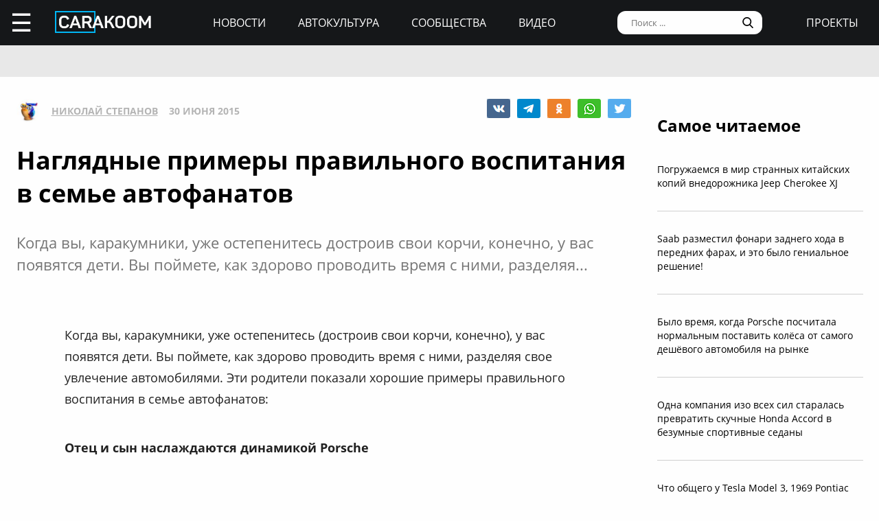

--- FILE ---
content_type: text/html; charset=UTF-8
request_url: https://carakoom.com/blog/17362
body_size: 10111
content:
<!DOCTYPE HTML><html lang="ru"><head><title>Наглядные примеры правильного воспитания в семье автофанатов | carakoom.com</title><meta name="robots" content="index, follow" /><link rel="apple-touch-icon" sizes="180x180" href="/apple-touch-icon.png"><link rel="icon" type="image/png" href="/favicon-32x32.png" sizes="32x32"><link rel="icon" type="image/png" href="/favicon-16x16.png" sizes="16x16"><meta name="msapplication-TileColor" content="#2b5797"><meta name="msapplication-TileImage" content="/mstile-144x144.png"><meta http-equiv="content-type" content="text/html; charset=utf-8" /><meta name="viewport" content="width=device-width, initial-scale=1"><meta name="description" content="  Когда вы, каракумники, уже остепенитесь достроив свои корчи, конечно, у вас появятся дети. Вы поймете, как здорово проводить время с ними, разделяя..." /><meta name="keywords" content="fun, video" /><script type="text/javascript" src="https://carakoom.com/data/themes/easy/js/init.js?v=3.3.53"></script><link rel="stylesheet" href="https://carakoom.com/data/themes/easy/css/style.css?v=3.3.53" /><link rel="stylesheet" href="https://carakoom.com/data/themes/easy/css/main.css?v=3.3.53" /><script type="text/javascript" src="https://carakoom.com/data/inc/lib/java/framework.js?v=3.3.53"></script><script type="text/javascript" src="https://carakoom.com/data/inc/lib/ajax/processor.js?v=3.3.53"></script><link rel="stylesheet" href="/photoswipe/photoswipe.css" /><link rel="stylesheet" href="/photoswipe/default-skin/default-skin.css" /><script type="text/javascript" src="/photoswipe/photoswipe.min.js"></script><script type="text/javascript" src="/photoswipe/photoswipe-ui-default.min.js"></script><script type="text/javascript" src="https://carakoom.com/data/modules/wall/java/wall.js"></script><script type="text/javascript" src="https://carakoom.com/data/modules/like/js/script.js"></script><script type="text/javascript" src="https://carakoom.com/data/modules/comments/js/script.js"></script><meta property="og:title" content="Наглядные примеры правильного воспитания в семье автофанатов"><meta property="og:description" content="  Когда вы, каракумники, уже остепенитесь достроив свои корчи, конечно, у вас появятся дети. Вы поймете, как здорово проводить время с ними,..."><meta property="og:url" content="https://carakoom.com/blog/17362"><meta property="og:type" content="article"><meta property="og:site_name" content="CARakoom.com"><meta property="og:image" content="https://carakoom.com/data/wall/787/62dcef72_medium.jpg"/><meta name="twitter:card" content="summary_large_image"></head>

<body >
<div id="problem"></div>
<input type="checkbox" id="nav-user">
<header id="header">
<div class="header-left"><label for="nav-user">☰</label><a href="/" class="header-logo"><img src="https://carakoom.com/data/image/CARAKOOM.png" alt="logo"></a></div>
<div class="header-center">
<a href="https://carakoom.com/car-news">Новости</a>
<a href="https://carakoom.com/car-culture">Автокультура</a>
<a href="https://carakoom.com/groups">Сообщества</a>
<a href="https://carakoom.com/car-video">Видео</a>
</div>
<div class="header-right">
<input type="search" placeholder="Поиск ..."  id="isearch" onkeyup="if(event.keyCode == 13) {processor('wall_search','787','177adc265c3dfab9dc02399776b8d8ec')}"/>
<img src="https://carakoom.com/data/image/loope.png" alt="loope" class="black-loope">
<img src="https://carakoom.com/data/image/white-loope.png" alt="loope" class="white-loope" id="searchBtn" onclick="showSearch(this);">
<a href="">проекты</a></div>

<div class="window forgot-win" id="reg"><div id="reg_body" class="box" style="width:100%"><h3>Вход / Регистрация</h3>
<form  action="" method="post" class="ep-ent">
<span class="reg-desc">Войдите, используя ваши Email и пароль или введите необходимые данные для регистрации нового пользователя.</span>
<input type="email" id="w_email" value="" placeholder="Введите емайл" onkeyup="ValidateMail(this)" required="required" />
<input type="password" id="w_passw" value="" placeholder="Введите пароль" required="required" />

<span class="forgot-desc" onclick="close_window('reg');show_window('forgot');">Забыли пароль?</span>

<ul class="comcontrol">
<li id="w_btn_enter" onclick="processor('w_enter');" data-hash="502395c3e2dfb6765abc4cfefb0af719">Вход</li>
<li id="w_btn_reg" onclick="processor('w_registration');" data-hash="e914d66225bd642a19b7ae55222d812c">Регистрация</li></ul></form>
<div class="soc-ent">
<span class="social-desc">Другие способы входа / регистрации</span>
<ul class="comcontrol" style="flex-direction:column">
<li id="w_btn_vk" onclick="vkAuth();" style="background:#0281b4">Вконтакте</li>
<li id="w_btn_fb" onclick="fbAuth();" style="background:#1f6296">Facebook</li>
</ul>
</div></div></div>

<div id="forgot"  class="window forgot-win">
<div id='forgot_body' class="box" style="width:100%">


<h3>Восстановление доступа</h3>
<form  action="" method="post" class="ep-ent" id="send-forgot">
<span class="reg-desc">Введите Email, который использовался при регистрации.</span>
<input type="email" placeholder="Введите почтовый ящик" id="forgot_email" onkeyup="ValidateMail(this)" maxlength="50" required="required"/>
<ul class="comcontrol"><li id="w_btn_forgot" onclick="processor('send_forgot')" data-hash="4d5f62007645f805413672fa689f945e">Восстановить</li></ul></form>
</div></div></header>
<div id="waiting"></div>

<aside class="nav-user-block">
<div class="nav-header">
<label for="nav-user">+</label>
<a href="javascript:void(0);" onclick="init('nav-user').checked=false;show_window('reg');">регистрация<br>и вход</a><img src="https://carakoom.com/data/image/no_logo.png" loading="lazy" alt="user logo"></div>
<nav class="user-links">
<a href="https://carakoom.com/car-news" data-hash="79a7df39109c34b0cc83f8ad089d0532" class="menu bolder">Новости</a>
<a href="https://carakoom.com/car-culture" data-hash="9068a93d87737f8296649680b68c8750" class="menu bolder">Автокультура</a>
<div class="nav-collapsible">
<input type="checkbox" id="nav-collapsible-1">
<label for="nav-collapsible-1" class="bold" onclick="processor('groups','')" data-hash="950b66edbce955538e5a6194ddad4692">Сообщества</label>
<div class="nav-collapsible-links">
<a  href="https://carakoom.com/crash" data-hash="72990405f4c8d366c2d5b804e9bcffe0" class="menu" >Аварии</a><a  href="https://carakoom.com/american" data-hash="66e07bd74f2833fbea271ba24f705c08" class="menu" >Американские</a><a  href="https://carakoom.com/offroad" data-hash="d6e8d78302384b8e260b9d9b0e386166" class="menu" >Внедорожники</a><a  href="https://carakoom.com/bikes" data-hash="67d88ac9621babddbf62be0077b6ae14" class="menu" >Мотоциклы</a><a  href="https://carakoom.com/retro" data-hash="748fab09fb85e25de221e87b3133de55" class="menu" >Ретро</a><a  href="https://carakoom.com/russian" data-hash="343e5bd6f765b49a3cf73313ea99a46b" class="menu" >Русские и советские</a><a  href="https://carakoom.com/tuning" data-hash="c789f1bec2f92806e85313980a4caa55" class="menu" >Тюнинг</a><a  href="https://carakoom.com/electric" data-hash="1275d321b9d7891239b1e7f7580b2154" class="menu" >Электромобили</a><a href="https://carakoom.com/groups" class="menu" data-hash="950b66edbce955538e5a6194ddad4692">другие</a>
</div>
</div>
<a href="https://carakoom.com/car-video" data-hash="2fcf85e3101ed0e64ce5c3c1a6fd8a83" class="menu bolder">Видео</a>

<a href="#" class="menu bolder">проекты</a>
</nav>
<div class="nav-footer">
<a href="/" class="nav-logo"><img src="https://carakoom.com/data/image/CARAKOOM.png" alt="logo"></a>
<div class="nav-social-block">
<a href="https://vk.com/carakoom"><img src="https://carakoom.com/data/image/vk.png"></a>
<a href="https://www.pinterest.com/carakoom/"><img src="https://carakoom.com/data/image/pinterest.png"></a>
<a href="https://youtube.com/channel/UCWTEDKF2hpCUeDgKQh70_Iw"><img src="https://carakoom.com/data/image/youtube.png"></a>
</div>
<a href="">Подписаться на рассылку</a>
<a href="https://carakoom.com/advertising">Реклама на сайте</a>
<a href="">Пользовательское согашение</a>
<a href="https://carakoom.com/contacts">Контакты</a>
<a href="https://carakoom.com/data/rss/all.xml">RSS</a>
</div>
</aside>
<div id="container">
<main id="myplace"><div class="post-top-banner">
<div style="width:auto;max-width:1233px;height:auto;margin:0 auto"> <!-- Yandex.RTB R-A-282121-8 -->
<div id="yandex_rtb_R-A-282121-8"></div>
<script type="text/javascript">
    (function(w, d, n, s, t) {
        w[n] = w[n] || [];
        w[n].push(function() {
            Ya.Context.AdvManager.render({
                blockId: "R-A-282121-8",
                renderTo: "yandex_rtb_R-A-282121-8",
                async: true
            });
        });
if(checkScript("//an.yandex.ru/system/context.js"))return;
        t = d.getElementsByTagName("script")[0];
        s = d.createElement("script");
        s.type = "text/javascript";
        s.src = "//an.yandex.ru/system/context.js";
        s.async = true;
        t.parentNode.insertBefore(s, t);
    })(this, this.document, "yandexContextAsyncCallbacks");
</script></div></div>

<div class="post-mobile-banner"><div style="width:300px;height:auto;margin:0 auto"> <!-- Yandex.RTB R-A-282121-12 -->
<div id="yandex_rtb_R-A-282121-12"></div>
<script type="text/javascript">
    (function(w, d, n, s, t) {
        w[n] = w[n] || [];
        w[n].push(function() {
            Ya.Context.AdvManager.render({
                blockId: "R-A-282121-12",
                renderTo: "yandex_rtb_R-A-282121-12",
                async: true
            });
        });
if(checkScript("//an.yandex.ru/system/context.js"))return;
        t = d.getElementsByTagName("script")[0];
        s = d.createElement("script");
        s.type = "text/javascript";
        s.src = "//an.yandex.ru/system/context.js";
        s.async = true;
        t.parentNode.insertBefore(s, t);
    })(this, this.document, "yandexContextAsyncCallbacks");
</script></div></div>

<div class="post-container">
<div class="post-data" itemscope itemtype="http://schema.org/NewsArticle">
<div class="post-header">
<div class="post-header-left">
<img src="https://carakoom.com/data/users/787/ico.jpg?time=1769221079">
<a href=""  itemprop="author">Николай Степанов</a>
<meta itemprop="datePublished" content="Tue, 30 Jun 2015 17:50:31 +0300" />
<span >30 июня 2015</span>
</div>
<div class="post-social-block">
<img class="vk" src="https://carakoom.com/data/image/vk2.png" data-object="wall" data-social="vk" data-hash="a9f12b07208349c8e5a8a09ef70587bd" title="0" onclick="processor('share','17362');window.open('https://vk.com/share.php?url=https://carakoom.com/blog/17362', '_blank', 'scrollbars=0, resizable=1, menubar=0, left=200, top=200, width=554, height=421, toolbar=0, status=0');return false;" alt="VK"><img class="tg" src="https://carakoom.com/data/image/telegram.png" data-object="wall" data-social="tg" data-hash="a9f12b07208349c8e5a8a09ef70587bd" title="0" onclick="processor('share','17362');window.open('tg://share?url=https://carakoom.com/blog/17362&text=', '_blank', 'scrollbars=0, resizable=1, menubar=0, left=200, top=200, width=550, height=440, toolbar=0, status=0');return false;" title="Telegram"><img class="ok" src="https://carakoom.com/data/image/ok.png" data-object="wall" data-social="ok" data-hash="a9f12b07208349c8e5a8a09ef70587bd" title="0" onclick="processor('share','17362');window.open('https://connect.ok.ru/offer?url=https://carakoom.com/blog/17362', '_blank', 'scrollbars=0, resizable=1, menubar=0, left=200, top=200, width=600, height=440, toolbar=0, status=0');return false;" alt="Odnoklassniki"><img class="wa" src="https://carakoom.com/data/image/wa.png" data-object="wall" data-social="wa" data-hash="a9f12b07208349c8e5a8a09ef70587bd" title="0" onclick="processor('share','17362');window.open('whatsapp://send?text=https://carakoom.com/blog/17362 ', '_blank', 'scrollbars=0, resizable=1, menubar=0, left=200, top=200, width=554, height=421, toolbar=0, status=0');return false;" title="WA" data-action="share/whatsapp/share"><img class="tw" src="https://carakoom.com/data/image/twitter.png" data-object="wall" data-social="tw" data-hash="a9f12b07208349c8e5a8a09ef70587bd" title="0" onclick="processor('share','17362');window.open('https://twitter.com/share?url=https://carakoom.com/blog/17362&text=', '_blank', 'scrollbars=0, resizable=1, menubar=0, left=200, top=200, width=554, height=421, toolbar=0, status=0');return false;" alt="Twitter"></div>
</div>
<meta itemprop="inLanguage" content="ru" /> <meta itemscope itemprop="mainEntityOfPage" itemtype="https://schema.org/WebPage" itemid="https://carakoom.com/blog/17362">

<h1 itemprop="headline">Наглядные примеры правильного воспитания в семье автофанатов</h1>

<span class="post-preview">  Когда вы, каракумники, уже остепенитесь достроив свои корчи, конечно, у вас появятся дети. Вы поймете, как здорово проводить время с ними, разделяя...</span>

<br><br><div style="width:auto;max-width:1233px;height:auto;margin:0 auto"> <!-- Yandex.RTB R-A-282121-21 -->
<div id="yandex_rtb_R-A-282121-21"></div>
<script type="text/javascript">
    (function(w, d, n, s, t) {
        w[n] = w[n] || [];
        w[n].push(function() {
            Ya.Context.AdvManager.render({
                blockId: "R-A-282121-21",
                renderTo: "yandex_rtb_R-A-282121-21",
                async: true
            });
        });
if(checkScript("//an.yandex.ru/system/context.js"))return;
        t = d.getElementsByTagName("script")[0];
        s = d.createElement("script");
        s.type = "text/javascript";
        s.src = "//an.yandex.ru/system/context.js";
        s.async = true;
        t.parentNode.insertBefore(s, t);
    })(this, this.document, "yandexContextAsyncCallbacks");
</script></div>
<div class="post-content" id="item17362" itemprop="articleBody"><p>Когда вы, каракумники, уже остепенитесь (достроив свои корчи, конечно), у вас появятся дети. Вы поймете, как здорово проводить время с ними, разделяя свое увлечение автомобилями. Эти родители показали хорошие примеры правильного воспитания в семье автофанатов:</p><p><b>Отец и сын наслаждаются динамикой Porsche</b></p><p><div><iframe class="video" src="https://www.youtube.com/embed/ZQCFgJalNo4?wmode=opaque" frameborder="0" allowfullscreen></iframe></div></p><p><b>Только маме не рассказывай, сколько я потратил на этот 1000-сильный GT-R</b></p><p><div><iframe class="video" src="https://www.youtube.com/embed/Jh3d_Qo3jTI?wmode=opaque" frameborder="0" allowfullscreen></iframe></div></p><p><b>Рождение дрифтера</b></p><p><div><iframe class="video" src="https://www.youtube.com/embed/0UUn2KGMnnU?wmode=opaque" frameborder="0" allowfullscreen></iframe></div></p><p><div><iframe class="video" src="https://www.youtube.com/embed/HpmC-Mcc340?wmode=opaque" frameborder="0" allowfullscreen></iframe></div></p><p><b>Наш сын любит ходить к автодантисту</b></p><p><div><iframe class="video" src="https://www.youtube.com/embed/imtLQS2W7CA?wmode=opaque" frameborder="0" allowfullscreen></iframe></div></p><p><b>Давайте им иногда выигрывать</b></p><p><div><iframe class="video" src="https://www.youtube.com/embed/o8wAUQLELVQ?wmode=opaque" frameborder="0" allowfullscreen></iframe></div></p><p><b>Работайте над проектами вместе</b></p><p><div><iframe class="video" src="https://www.youtube.com/embed/dIkmCb70-3M?wmode=opaque" frameborder="0" allowfullscreen></iframe></div></p><p><b>Подшучивайте над ними</b></p><p><div><iframe class="video" src="https://www.youtube.com/embed/bXHzVAZks1M?wmode=opaque" frameborder="0" allowfullscreen></iframe></div></p><p><b>Но когда вы вырастите их бесстрашными гонщиками, будьте готовы, что они напугают вас до усрачки</b></p><p><div><iframe class="video" src="https://www.youtube.com/embed/V7T44IMXGD4?wmode=opaque" frameborder="0" allowfullscreen></iframe></div></p><p></p><p><a onclick="return !window.open(this.href)" href="https://t.me/carakoom" rel="nofollow" class="tl_telegram_share_btn"><span class="tl_telegram_share_label" target="_blank">Подпишись на CARAKOOM в Telegram</span><i class="tl_telegram_share_icon"></i></a></p></div>
<div class="post-footer">
<div class="tags"><a href="https://carakoom.com/tag/fun" data-hash="e2423f5bf3d1a28fb56e2700ec1f2baa">fun</a>,<a href="https://carakoom.com/tag/video" data-hash="f0d6e6d650b990f36aac7a95a2d9bc37">video</a></div><div class="post-social-block">
<img class="vk" src="https://carakoom.com/data/image/vk2.png" data-object="wall" data-social="vk" data-hash="a9f12b07208349c8e5a8a09ef70587bd" title="0" onclick="processor('share','17362');window.open('https://vk.com/share.php?url=https://carakoom.com/blog/17362', '_blank', 'scrollbars=0, resizable=1, menubar=0, left=200, top=200, width=554, height=421, toolbar=0, status=0');return false;" alt="VK"><img class="tg" src="https://carakoom.com/data/image/telegram.png" data-object="wall" data-social="tg" data-hash="a9f12b07208349c8e5a8a09ef70587bd" title="0" onclick="processor('share','17362');window.open('tg://share?url=https://carakoom.com/blog/17362&text=', '_blank', 'scrollbars=0, resizable=1, menubar=0, left=200, top=200, width=550, height=440, toolbar=0, status=0');return false;" title="Telegram"><img class="ok" src="https://carakoom.com/data/image/ok.png" data-object="wall" data-social="ok" data-hash="a9f12b07208349c8e5a8a09ef70587bd" title="0" onclick="processor('share','17362');window.open('https://connect.ok.ru/offer?url=https://carakoom.com/blog/17362', '_blank', 'scrollbars=0, resizable=1, menubar=0, left=200, top=200, width=600, height=440, toolbar=0, status=0');return false;" alt="Odnoklassniki"><img class="wa" src="https://carakoom.com/data/image/wa.png" data-object="wall" data-social="wa" data-hash="a9f12b07208349c8e5a8a09ef70587bd" title="0" onclick="processor('share','17362');window.open('whatsapp://send?text=https://carakoom.com/blog/17362 ', '_blank', 'scrollbars=0, resizable=1, menubar=0, left=200, top=200, width=554, height=421, toolbar=0, status=0');return false;" title="WA" data-action="share/whatsapp/share"><img class="tw" src="https://carakoom.com/data/image/twitter.png" data-object="wall" data-social="tw" data-hash="a9f12b07208349c8e5a8a09ef70587bd" title="0" onclick="processor('share','17362');window.open('https://twitter.com/share?url=https://carakoom.com/blog/17362&text=', '_blank', 'scrollbars=0, resizable=1, menubar=0, left=200, top=200, width=554, height=421, toolbar=0, status=0');return false;" alt="Twitter"></div>
</div>
<div class="post-media" id="post-media">

<h5>Фотогалерея</h5>

<div class="item-media" itemprop="image" itemscope="" itemtype="https://schema.org/ImageObject"><a class="photoswipe" href="https://carakoom.com/data/wall/787/62dcef72.jpg"><img  loading="lazy" data-size="700x300"  data-type="image" data-name="62dcef72" src="https://carakoom.com/data/wall/787/62dcef72_221x124.jpg" alt=""><meta itemprop="image" content="https://carakoom.com/data/wall/787/62dcef72.jpg"><meta itemprop="width" content="700"><meta itemprop="height" content="300"></a></div>
</div>

<div class="post-bottom-banner">
<div style="width:auto;max-width:1233px;height:auto;margin:0 auto"> <!-- Yandex.RTB R-A-282121-10 -->
<div id="yandex_rtb_R-A-282121-10"></div>
<script type="text/javascript">
    (function(w, d, n, s, t) {
        w[n] = w[n] || [];
        w[n].push(function() {
            Ya.Context.AdvManager.render({
                blockId: "R-A-282121-10",
                renderTo: "yandex_rtb_R-A-282121-10",
                async: true
            });
        });
if(checkScript("//an.yandex.ru/system/context.js"))return;
        t = d.getElementsByTagName("script")[0];
        s = d.createElement("script");
        s.type = "text/javascript";
        s.src = "//an.yandex.ru/system/context.js";
        s.async = true;
        t.parentNode.insertBefore(s, t);
    })(this, this.document, "yandexContextAsyncCallbacks");
</script></div></div>

<div class="post-comments" id="comments17362">




</div>

<div class="post-read-more">
<a href="https://carakoom.com/blog/15-ochen-mocshnyh-avtomobilej-kotorye-mozhno-kupit-v-rossii-menee-chem-za-1-million-rublej"><h4>Читать</h4></a>
<a href="https://carakoom.com/blog/15-ochen-mocshnyh-avtomobilej-kotorye-mozhno-kupit-v-rossii-menee-chem-za-1-million-rublej"><p class="read_next_blue_text">15 очень мощных автомобилей, которые можно купить в России менее, чем за 1 миллион рублей</p></a>
<a href="https://carakoom.com/blog/15-ochen-mocshnyh-avtomobilej-kotorye-mozhno-kupit-v-rossii-menee-chem-za-1-million-rublej"><img loading="lazy" src="https://carakoom.com/data/wall/787/614f11e4_900x506.jpg" alt="15 очень мощных автомобилей, которые можно купить в России менее, чем за 1 миллион рублей" class="read_next_blue_text_img"></a>
</div>

</div>
<div class="post-side">

<div class="post-popular fix">
<h4>Самое читаемое</h4>
<a href="https://carakoom.com/blog/pogruzhaemsya-v-mir-strannyh-kitajskih-kopij-vnedorozhnika-jeep-cherokee-xj" data-hash="f0256b6d5dccc20a2abe3240cb8e9a64">Погружаемся в мир странных китайских копий внедорожника Jeep Cherokee XJ</a><a href="https://carakoom.com/blog/saab-razmestil-fonari-zadnego-hoda-v-perednih-farah-i-eto-bylo-genialnoe-reshenie" data-hash="d9c56ae31060128559ecb6b731ee4797">Saab разместил фонари заднего хода в передних фарах, и это было гениальное решение!</a><a href="https://carakoom.com/blog/bylo-vremya-kogda-porsche-poschitala-normalnym-postavit-kolyosa-ot-samogo-deshyovogo-avtomobilya-na-rynke" data-hash="aea8b6e91770baa3ad700d7c8c8311aa">Было время, когда Porsche посчитала нормальным поставить колёса от самого дешёвого автомобиля на рынке</a><a href="https://carakoom.com/blog/odna-kompaniya-izo-vseh-sil-staralas-prevratit-skuchnye-honda-accord-v-bezumnye-sportivnye-sedany" data-hash="275598c6f869c81911103a2be57bd8aa">Одна компания изо всех сил старалась превратить скучные Honda Accord в безумные спортивные седаны</a><a href="https://carakoom.com/blog/chto-obcshego-u-tesla-model-3-1969-pontiac-grand-prix-i-1947-cisitalia-202" data-hash="2ac2d74a5527c765dcedb1c03ac9f590">Что общего у Tesla Model 3, 1969 Pontiac Grand Prix и 1947 Cisitalia 202</a></div>

<div class="post-side-last-news fix">
<h4>Последние новости</h4>
<a href="https://carakoom.com/blog/pogruzhaemsya-v-mir-strannyh-kitajskih-kopij-vnedorozhnika-jeep-cherokee-xj" data-hash="f0256b6d5dccc20a2abe3240cb8e9a64"><img loading="lazy" class="no-round" src="https://carakoom.com/data/wall/787/6b0ad7d5_thumb.jpg" alt="Погружаемся в мир странных китайских копий внедорожника Jeep Cherokee XJ"/><p>Погружаемся в мир странных китайских копий внедорожника Jeep Cherokee XJ</p></a><a href="https://carakoom.com/blog/vspomnim-avtomobili-u-kotoryh-v-ramkah-odnoj-i-toj-zhe-modeli-menyalos-raspolozhenie-dvigatelya-takih-primerov-nemnogo-no-davaj-o-nih-pogovorim" data-hash="7a9d1515f57d02af6fa23437d452008d"><img loading="lazy" class="no-round" src="https://carakoom.com/data/wall/787/6c062ca7_thumb.jpg" alt="Вспомним автомобили, у которых в рамках одной и той же модели менялось расположение двигателя? Таких примеров немного, но давай о них поговорим"/><p>Вспомним автомобили, у которых в рамках одной и той же модели менялось расположение двигателя? Таких примеров немного, но давай о них поговорим</p></a><a href="https://carakoom.com/blog/v-permi-reshili-sozdat-svoj-sobstvennyj-tesla-cybervan" data-hash="8f8291c79c8c8392dd294a36e36fb288"><img loading="lazy" class="no-round" src="https://carakoom.com/data/wall/787/6d0e846a_thumb.jpg" alt="В Перми решили создать свой собственный Tesla Cybervan"/><p>В Перми решили создать свой собственный Tesla Cybervan</p></a><a href="https://carakoom.com/blog/yaponskie-studenty-prevracshayut-daihatsu-copen-v-mini-repliku-toyota-supra" data-hash="e4d9a7af52fd2ef0824f3b5b0e2e34ad"><img loading="lazy" class="no-round" src="https://carakoom.com/data/wall/787/6b20a192_thumb.jpg" alt="Японские студенты превращают Daihatsu Copen в мини-реплику Toyota Supra"/><p>Японские студенты превращают Daihatsu Copen в мини-реплику Toyota Supra</p></a></div>

<div class="banner" style="width:300px;height:600px">
<div style="width:300px;height:auto;margin:0 auto"> <!-- Yandex.RTB R-A-282121-20 -->
<div id="yandex_rtb_R-A-282121-20"></div>
<script type="text/javascript">
    (function(w, d, n, s, t) {
        w[n] = w[n] || [];
        w[n].push(function() {
            Ya.Context.AdvManager.render({
                blockId: "R-A-282121-20",
                renderTo: "yandex_rtb_R-A-282121-20",
                async: true
            });
        });
if(checkScript("//an.yandex.ru/system/context.js"))return;
        t = d.getElementsByTagName("script")[0];
        s = d.createElement("script");
        s.type = "text/javascript";
        s.src = "//an.yandex.ru/system/context.js";
        s.async = true;
        t.parentNode.insertBefore(s, t);
    })(this, this.document, "yandexContextAsyncCallbacks");
</script></div></div>
<div class="banner" style="width:300px;height:600px">
<div style="width:300px;height:auto;margin:0 auto"> <!-- Yandex.RTB R-A-282121-19 -->
<div id="yandex_rtb_R-A-282121-19"></div>
<script type="text/javascript">
    (function(w, d, n, s, t) {
        w[n] = w[n] || [];
        w[n].push(function() {
            Ya.Context.AdvManager.render({
                blockId: "R-A-282121-19",
                renderTo: "yandex_rtb_R-A-282121-19",
                async: true
            });
        });
if(checkScript("//an.yandex.ru/system/context.js"))return;
        t = d.getElementsByTagName("script")[0];
        s = d.createElement("script");
        s.type = "text/javascript";
        s.src = "//an.yandex.ru/system/context.js";
        s.async = true;
        t.parentNode.insertBefore(s, t);
    })(this, this.document, "yandexContextAsyncCallbacks");
</script></div></div>

<script>
window.onload = function() {setTimeout(() => primaryPlacement('.post-side',600),1000);};
zoomer();
</script>
</div>
</div>

<div class="down">
<span onclick="processor('dashcam')"  data-hash="7bb68fbfb4e67399c39b317c2a485265">больше по теме</span>
<a href="https://carakoom.com/dashcam" data-hash="7bb68fbfb4e67399c39b317c2a485265"><h4>Глазами водителя</h4></a>

<div class="down-content">
<a href="https://carakoom.com/blog/elon-mode-haker-obnaruzhil-sekretnyj-rezhim-v-mashinah-tesla" data hash="47b06ff431525789bb3ba4e61ddaa54c"><p>Elon Mode: хакер обнаружил секретный режим в машинах Tesla</p><img src="https://carakoom.com/data/wall/787/6a701e95_300x260.jpg"></a><a href="https://carakoom.com/blog/dve-tesla-model-3-snyali-moment-dtp-s-furgonom-na-svoi-kamery-teslacam" data hash="053cdf1582481c37c6692ff6979f1574"><p>Две Tesla Model 3 сняли момент ДТП с фургоном на свои камеры TeslaCam</p><img src="https://carakoom.com/data/wall/787/692e7bd0_300x260.jpg"></a><a href="https://carakoom.com/blog/policiya-ne-smogla-dognat-narushitelya-na-gonochnom-bolide-ferrari" data hash="4ef3859da928b7332acb66bad9524a17"><p>Полиция не смогла догнать нарушителя на гоночном болиде Ferrari</p><img src="https://carakoom.com/data/wall/787/67704f56_300x260.jpg"></a><a href="https://carakoom.com/blog/posmotrite-kak-novyj-bmw-m4-csl-stal-samym-bystrym-serijnym-avtomobilem-marki" data hash="48e5fd99e3be39ee727ca62983d672f1"><p>Посмотрите, как новый BMW M4 CSL стал самым быстрым серийным автомобилем марки</p><img src="https://carakoom.com/data/wall/787/6824dc5f_300x260.jpg"></a><a href="https://carakoom.com/blog/etot-videorolik-otlichno-peredayot-to-chto-chuvstvuet-goncshik-formuly-1-vo-vremya-bystrogo-kruga" data hash="567c1a1b71facf9564edfdf3c296d399"><p>Этот видеоролик отлично передаёт то, что чувствует гонщик Формулы-1 во время быстрого круга</p><img src="https://carakoom.com/data/wall/787/66049327_300x260.jpg"></a><a href="https://carakoom.com/blog/neterpelivaya-devushka-ustroila-nastoyacshij-pogrom-na-ulice-svoim-neobdumannym-manyovrom" data hash="ad065ea9caa89fd1b960eb52b1df7567"><p>Нетерпеливая девушка устроила настоящий погром на улице своим необдуманным манёвром</p><img src="https://carakoom.com/data/wall/787/6808c8c0_300x260.jpg"></a><a href="https://carakoom.com/blog/elektrokrossover-kia-ev6-vspyhnul-v-mgnovenie-oka-posle-stolknoveniya-s-betonnym-otbojnikom-video-s-mesta-avarii" data hash="f74542454d847b600b0e8182dc31977f"><p>Электрокроссовер Kia EV6 вспыхнул в мгновение ока после столкновения с бетонным отбойником: видео с места аварии</p><img src="https://carakoom.com/data/wall/787/667f98da_300x260.jpg"></a><a href="https://carakoom.com/blog/modificirovannyj-700-silnyj-nissan-370z-zagorelsya-vo-vremya-gonki-s-tesla-model-s-plaid" data hash="aed62ecfd829648f084191954bfecf48"><p>Модифицированный 700-сильный Nissan 370Z загорелся во время гонки с Tesla Model S Plaid</p><img src="https://carakoom.com/data/wall/787/651d0ee2_300x260.jpg"></a></div>

<div class="down-banner">
<div style="width:auto;max-width:1233px;height:auto;margin:0 auto"> <!-- Yandex.RTB R-A-282121-11 -->
<div id="yandex_rtb_R-A-282121-11"></div>
<script type="text/javascript">
    (function(w, d, n, s, t) {
        w[n] = w[n] || [];
        w[n].push(function() {
            Ya.Context.AdvManager.render({
                blockId: "R-A-282121-11",
                renderTo: "yandex_rtb_R-A-282121-11",
                async: true
            });
        });
if(checkScript("//an.yandex.ru/system/context.js"))return;
        t = d.getElementsByTagName("script")[0];
        s = d.createElement("script");
        s.type = "text/javascript";
        s.src = "//an.yandex.ru/system/context.js";
        s.async = true;
        t.parentNode.insertBefore(s, t);
    })(this, this.document, "yandexContextAsyncCallbacks");
</script></div></div>
<div class="wallinfo">
<h6>О СТАТЬЕ</h6>
<div><span>Категория</span><span><a href="https://carakoom.com/dashcam" data-hash="7bb68fbfb4e67399c39b317c2a485265">Глазами водителя</a></span></div>
</div></div>
<div class="subscribe">
<div id="subscribe">
<div><h6>Подпишись на нашу рассылку</h6><span>Только самое интересное за неделю на твоей почте</span></div>
<div><span><input type="email" placeholder="Email" id="subsEm"><button onclick="processor('subscribe2')" data-hash="b6a9f674c9cb7c6f064a5330abf8bfc6">Подписаться</button></span><span>Нажимая на кнопку "Подписаться", вы соглашаетесь на получение информационных и/или рекламных сообщений в соответствии с <a href="#">Пользовательским соглашением</a></span></div>
</div></div></main>
<footer id="footer">
<div class="footer-top">
<a href="/" class="footer-logo"><img src="https://carakoom.com/data/image/CARAKOOM.png" alt="logo"></a>
<div class="footer-social-block">
<a href="https://vk.com/carakoom"><img src="https://carakoom.com/data/image/vk.png"></a>
<a href="https://www.pinterest.com/carakoom/"><img src="https://carakoom.com/data/image/pinterest.png"></a>
<a href="https://youtube.com/channel/UCWTEDKF2hpCUeDgKQh70_Iw"><img src="https://carakoom.com/data/image/youtube.png"></a>
</div>
</div>
<div class="footer-middle">
<div class="footer-menu">
<div class="footer-left">
<a href="https://carakoom.com/car-news" data-hash="79a7df39109c34b0cc83f8ad089d0532">Новости</a>
<a href="https://carakoom.com/car-culture" data-hash="9068a93d87737f8296649680b68c8750">Автокультура</a>
<a href="https://carakoom.com/groups" data-hash="950b66edbce955538e5a6194ddad4692">Сообщества</a>
<a href="https://carakoom.com/car-video" data-hash="2fcf85e3101ed0e64ce5c3c1a6fd8a83">Видео</a>
</div>
<div class="footer-center">
<a href="">Подписаться на рассылку</a>
<a href="https://carakoom.com/advertising">Реклама на сайте</a>
<a href="">Пользовательское соглашение</a>
<a href="https://carakoom.com/contacts">Контакты</a>
<a href="https://carakoom.com/data/rss/all.xml">RSS</a>
</div>
</div>
<div class="footer-right">
Все права защищены. Полное или частичное копирование материалов Сайта в коммерческих целях разрешено только с письменного разрешения владельца Сайта. В случае обнаружения нарушений, виновные лица могут быть привлечены к ответственности в соответствии с действующим законодательством Российской Федерации.
</div>
</div>
<div class="footer-down">CARakoom.com ( Каракум ) 18+ © 2011-2020 CARakoom LTD</div>

<div id="pager"><div class="title" id="pager_title"></div><input type="hidden" id="pager_id" value="0"/><div id="pager_body"></div><div id="pager_input"><span>📎</span><textarea id="pager_field" placeholder="Напишите ваш комментарий" maxlength="1000"></textarea></div></div>



<script type=text/javascript>if(localStorage.scrollTop!=0 && localStorage.back==1){window.scrollTo(0,localStorage.scrollTop);localStorage.scrollTop=0;localStorage.back=0;}</script></footer>
</div>

<div id="modal" class="modal"></div><div id="nav-modal" class="modal"></div><div id="mw" class="window"></div><div id="gallery" class="pswp" tabindex="-1" role="dialog" aria-hidden="true"><div class="pswp__bg"></div><div class="pswp__scroll-wrap"><div class="pswp__container"><div class="pswp__item"></div><div class="pswp__item"></div><div class="pswp__item"></div></div><div class="pswp__ui pswp__ui--hidden"><div class="pswp__top-bar"><div class="pswp__counter"></div><button class="pswp__button pswp__button--close" title="Close (Esc)"></button><div class="pswp__preloader"><div class="pswp__preloader__icn"><div class="pswp__preloader__cut"><div class="pswp__preloader__donut"></div></div></div></div></div><button class="pswp__button pswp__button--arrow--left" title="Previous (arrow left)"></button><button class="pswp__button pswp__button--arrow--right" title="Next (arrow right)"></button></div></div></div><script type="text/javascript">items = parseThumbnailElements();addEvent(init('nav-modal'),'click',closeNav);</script>
<div id="notification-container"></div>

<!-- Rating Mail.ru counter -->
<script type="text/javascript">
var _tmr = window._tmr || (window._tmr = []);
_tmr.push({id: "3159037", type: "pageView", start: (new Date()).getTime()});
(function (d, w, id) {
  if (d.getElementById(id)) return;
  var ts = d.createElement("script"); ts.type = "text/javascript"; ts.async = true; ts.id = id;
  ts.src = "https://top-fwz1.mail.ru/js/code.js";
  var f = function () {var s = d.getElementsByTagName("script")[0]; s.parentNode.insertBefore(ts, s);};
  if (w.opera == "[object Opera]") { d.addEventListener("DOMContentLoaded", f, false); } else { f(); }
})(document, window, "topmailru-code");
</script><noscript><div>
<img src="https://top-fwz1.mail.ru/counter?id=3159037;js=na" style="border:0;position:absolute;left:-9999px;" alt="Top.Mail.Ru" />
</div></noscript>
<!-- //Rating Mail.ru counter -->

    <!-- Yandex.Metrika counter -->
    <script type="text/javascript">
        (function (d, w, c) {(w[c] = w[c] || []).push(function() {try {w.yaCounter17339371 = new Ya.Metrika({id:17339371,clickmap:true,trackLinks:true,accurateTrackBounce:true,webvisor:true});} catch(e) { }});var n = d.getElementsByTagName("script")[0],s = d.createElement("script"),f = function () { n.parentNode.insertBefore(s, n); };s.type = "text/javascript";s.async = true;s.src = "https://mc.yandex.ru/metrika/watch.js";if (w.opera == "[object Opera]") {d.addEventListener("DOMContentLoaded", f, false);} else { f(); }})(document, window, "yandex_metrika_callbacks");
    </script>
    <noscript><div><img src="https://mc.yandex.ru/watch/17339371" style="position:absolute; left:-9999px;" alt="" /></div></noscript>
    <!-- /Yandex.Metrika counter -->

    <script type="text/javascript">
        var _gaq = _gaq || [];_gaq.push(['_setAccount', 'UA-22603769-6']);_gaq.push(['_trackPageview']);(function() {var ga = document.createElement('script'); ga.type = 'text/javascript'; ga.async = true;ga.src = ('https:' == document.location.protocol ? 'https://ssl' : 'http://www') + '.google-analytics.com/ga.js';var s = document.getElementsByTagName('script')[0]; s.parentNode.insertBefore(ga, s);})();
    </script>

</body></html>


--- FILE ---
content_type: application/javascript; charset=UTF-8
request_url: https://carakoom.com/data/themes/easy/js/init.js?v=3.3.53
body_size: 3033
content:
function primaryPlacement(e,o){for(var r=document.querySelector(e).querySelectorAll(".banner"),n=r.length,l=20,s=getOffsetSum(document.querySelector(e)).top,f=document.querySelector(e).offsetHeight,c=(c=document.querySelector(e).querySelectorAll(".fix")[document.querySelector(e).querySelectorAll(".fix").length-1])?c.offsetTop+c.offsetHeight+l:0;f-c<r[n-1].offsetTop+r[n-1].offsetHeight+n*o+n*l;)r[n-1].remove(),r=document.querySelector(e).querySelectorAll(".banner"),n=r.length;var t=0;r.forEach(function(e){t+=e.offsetHeight+l}),o<f-c-t&&(o=(f-c-t)/n),r.forEach(function(e,t){e.style.position="absolute",e.offset=s,t?(e.firstTop=parseInt(r[t-1].offsetTop+r[t-1].offsetHeight+l+o),r[t-1].secondDown=e.firstTop-r[t-1].offsetHeight+s-l):e.firstTop=parseInt(c),e.style.top=e.firstTop+"px",t==n-1&&(e.secondDown=f-e.offsetHeight+s-l)}),window.addEventListener("scroll",()=>stickerBaner(r),!1)}function betweenPlacement(e,t,o,r){for(var n=document.querySelector(e).querySelectorAll(".banner"),o=document.querySelector(t).querySelectorAll(o),l=n.length,f=0,c=o.length;r>Math.floor(c/l);)n[l-1].remove(),l=(n=document.querySelector(e).querySelectorAll(".banner")).length;var u=s=Math.floor(c/l);o.forEach(function(e){0==s&&(s=u),s==u&&n[f]&&(insertAfter(n[f],e,e.parentNode),f++),s--})}function stickerBaner(e){var t=document.body.scrollTop||document.documentElement.scrollTop;e.forEach(function(e){t>=e.firstTop+e.offset&&t<=e.secondDown?(e.style.position="fixed",e.style.top="0"):t>=e.secondDown?(e.style.position="absolute",e.style.top=e.secondDown-e.offset+"px"):(e.style.position="absolute",e.style.top=e.firstTop+"px")})}

function echoSend(e){return 0;}

window.addEventListener("scroll",function(){if(document.getElementsByClassName('more')[0]){var more=document.getElementsByClassName('more')[0].offsetTop;
if(more<=window.scrollY+window.outerHeight && more>window.scrollY){document.getElementsByClassName('more')[0].onclick();}}},!1)

function groupsMenu(e){
var a=e.getElementsByTagName('span')[0],b=e.getElementsByTagName('span')[1],c=e.getElementsByTagName('svg')[0],d=init('groups_menu').getElementsByTagName('a');
if(a.style.display=='flex'){
init('groups_menu').style.height='auto';
a.style.display='none';b.style.display='flex';c.style.transform='rotate(-90deg)';
//d[0].style.display='none!important';
d[0].style.cssText = 'display:none !important'
for(var i=1;i<d.length;i++){d[i].style.display='inline';d[i].style.width='300px';}}
else{
init('groups_menu').style.height='40px';
a.style.display='flex';b.style.display='none';c.style.transform='rotate(90deg)';
d[0].style.display='none';
for(var i=1;i<d.length;i++){d[i].style.display='none';d[i].style.width='auto';}}
}
function au(){if(init('au')){setTimeout(function() {init('au').style="display:inline";}, 10000);}}//аукион
function rSYa(id){//R-A-262618-1
 (function(w, d, n) {
        w[n] = w[n] || [];
        w[n].push(function() {
            Ya.Context.AdvManager.render({
                blockId: d,
                renderTo: "yandex_rtb_"+d,
                async: true
            });
        });
upload_script('//an.yandex.ru/system/context.js');
    })(window, id, "yandexContextAsyncCallbacks");
}

function addLink(e){var t=e.parentNode.getElementsByClassName("blocklistitem").length,n=init("template").firstElementChild.cloneNode(!0);e.parentNode.insertBefore(n,e),t>3&&e.parentNode.removeChild(e)}function pager(e,t,i,n,a,l){if("block"==init("pager").style.display&&init("pager_id").value==i)return init("pager").style.display="none",0;init("pager").style.display="block",init("pager_body").innerHTML='<div class="loading" style="height:200px"></div>',processor("pager_dialog",i,l),init("pager_title").innerHTML=n,init("pager_id").value=i,init("pager_field").setAttribute("data-object",i),init("pager_field").setAttribute("data-link",e),init("pager_field").setAttribute("data-hash",t),init("pager_field").setAttribute("data-users",a),init("pager_field").onkeydown=function(n){var a=initVal("pager_field");13==(n.keyCode?n.keyCode:n.which?n.which:n.charCode)&&""!=a&&(processor("pager",e,t),echoSend('{"action":"message","message":"'+a+'","media":"","request":"out","location":"http://huskyface.me/m/'+e+'","did":"'+i+'"}'))},init("pager_field").onkeyup=function(e){13==(e.keyCode?e.keyCode:e.which?e.which:e.charCode)&&(init("pager_field").value="")}}


function parseThumbnailElements(e){var t=(e=e||document).getElementsByClassName("photoswipe"),i=e.getElementsByClassName("photoswipe").length,n={index:0};n.mainClass="pswp--minimal--dark",n.history=!1,n.barsSize={top:0,bottom:0},n.captionEl=!1,n.fullscreenEl=!1,n.shareEl=!1,n.bgOpacity=.55,n.tapToClose=!0,n.tapToToggleControls=!1;for(var a,l,o,s,r,c=[],d=0;i>d;d++){if(a=t[d],childElement=a.children,childElement[0].setAttribute("num",d),childElement[0].onclick=function(e,t){var i=document.querySelectorAll(".pswp")[0];return n.index=parseInt(this.getAttribute("num")),new PhotoSwipe(i,PhotoSwipeUI_Default,c,n).init(),fitVideo("gallery"),!1},o=childElement[0].getAttribute("data-size").split("x"),l=childElement[0].getAttribute("data-type"),s=childElement[0].getAttribute("data-name"),"youtube"==l)r={html:'<div class="hello-slide"><iframe class="video" src="https://www.youtube.com/embed/'+s+'?wmode=opaque" frameborder="0" allowfullscreen></iframe></div>'};else if("vimeo"==l)r={html:'<div class="hello-slide"><iframe class="video" src="https://player.vimeo.com/video/'+s+'?wmode=opaque" frameborder="0" allowfullscreen></iframe></div>'};else{if("image"!=l)continue;
r={src:childElement[0].getAttribute("src").replace(/_thumb|_medium|_221x124/,""),w:parseInt(o[0],10),h:parseInt(o[1],10)}}c.push(r)}return c}


function beep(){var e=init("beep");e.play(),e.addEventListener("timeupdate",function(){e.currentTime>=e.duration-.3&&(e.currentTime=0,e.pause())},!1)}function remove_notifications(){var e=document.getElementsByClassName("notifinf");if(!e.length)return 0;for(;e.length>0;)e[0].parentNode.removeChild(e[0])}function showSearch(){parseInt(init("isearch").style.display=="block")?(init("isearch").style.display="none",document.querySelector('.header-logo').style.display="block"):(init("isearch").style.display="block",document.querySelector('.header-logo').style.display="none")}function messageReceived(e){try{var t=JSON.parse(e.data)}catch(s){console.log("неверный json формат: "+e.data)}if(t){console.log(t);var i=t.action;t.user_id,t.user_name,t.token;switch(i){case"info":if("block"==init("pager").style.display&&init("pager_id").value==t.did)(d=init("pager_body")).innerHTML=d.innerHTML+t.pager,d.scrollTop=d.scrollHeight;else{if(!(l=document.getElementsByClassName("dialoginf")).length){l=document.getElementsByClassName("dialogcont");for(var n=null,a=0;a<l.length;a++)(n=document.createElement("div")).setAttribute("class","dialoginf"),n.innerHTML="1",l[a].appendChild(n);return beep(),0}for(a=0;a<l.length;a++)l[a].innerHTML=parseInt(l[a].innerHTML)+1}beep();break;case"notification":var l=document.getElementsByClassName("notifinf");if(!l.length){l=document.getElementsByClassName("notifcont");for(var n=null,a=0;a<l.length;a++)(n=document.createElement("div")).setAttribute("class","notifinf"),n.innerHTML="1",l[a].appendChild(n);return beep(),0}for(a=0;a<l.length;a++)l[a].innerHTML=parseInt(l[a].innerHTML)+1;beep();break;case"activity":if(!init("counter"))break;for(var o=init("counter").getElementsByClassName("counter"),a=0;a<o.length;a++)o[a].innerHTML=t.counter.charAt(a);break;case"alert":alert(t.alert);break;case"del_comment":var s=init("comment"+t.item);s.parentNode.removeChild(s);break;case"comment":if(!(m=init("comments"+t.place))){var r=init("item"+t.place);if(!r)break;var c=document.createElement("div");c.id="comments"+t.place,c.className="comments",r.appendChild(c),m=init("comments"+t.place)}m.innerHTML=t.template+m.innerHTML;break;case"message":if((m=init("messages"))&&initVal("did")==t.did&&(m.innerHTML=m.innerHTML+t.template,m.scrollTop=m.scrollHeight),"block"==init("pager").style.display&&init("pager_id").value==t.did){var d=init("pager_body");d.innerHTML=d.innerHTML+t.pager,d.scrollTop=d.scrollHeight}t.my||mesage_read(),items=parseThumbnailElements();break;case"typing":t.template&&((m=init("typing")).innerHTML='<span class="typing">'+t.template+"</span>",m.parentNode.style.opacity="1",globalTimeout||(globalTimeout=setTimeout(function(){init("typing").parentNode.style.opacity="0",globalTimeout=0},6e3)));break;case"read":if(""!=t.template)for(var m=init("messages").getElementsByClassName("read"),a=0;a<m.length;a++)m[a].innerHTML=t.template,m[a].removeAttribute("class");else processor("read",t.dialog_id,t.hash)}}}var lng="<?php if(isset($_COOKIE['user_lang'])){echo $_COOKIE['user_lang'];}else{echo 'ru';}?>";var state="none",menublock=0,globalTimeout=0;

function closeNav(){init('nav-user').checked=false;}